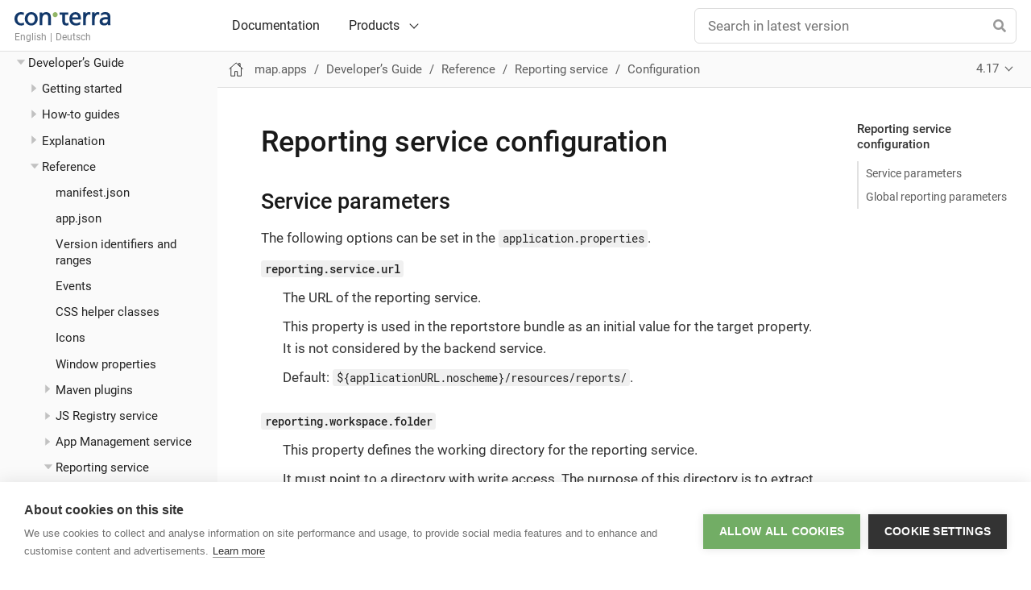

--- FILE ---
content_type: text/html
request_url: https://docs.conterra.de/en/mapapps/4.17/developersguide/reference/reporting/reporting-service-configuration.html
body_size: 5528
content:
<!DOCTYPE html>
<html lang="en">
  <head>
    <meta charset="utf-8">
    <meta name="viewport" content="width=device-width,initial-scale=1">
    <title>Reporting service configuration :: Documentation - con terra products</title>
    <meta name="generator" content="Antora 3.1.14">
    <link rel="stylesheet" href="../../../../../_/css/site.css">
    <link rel="stylesheet" href="../../../../../_/css/fontawesome/fontawesome.min.css">
    <link rel="stylesheet" href="../../../../../_/css/fontawesome/solid.min.css">
    <link rel="stylesheet" href="../../../../../_/css/custom.css"><script type="text/javascript">
    // Append missing "/index.html", e.g. /latest -> /latest/index.html
    if (!document.location.pathname.endsWith(".html") && !document.location.pathname.endsWith("/")) {
        document.location.pathname = document.location.pathname.replace(/\/+$/, "") + "/index.html";
    }
</script>
<!-- Google Tag Manager -->
<script>(function(w,d,s,l,i){w[l]=w[l]||[];w[l].push({'gtm.start':
new Date().getTime(),event:'gtm.js'});var f=d.getElementsByTagName(s)[0],
j=d.createElement(s),dl=l!='dataLayer'?'&l='+l:'';j.async=true;j.src=
'https://www.googletagmanager.com/gtm.js?id='+i+dl;f.parentNode.insertBefore(j,f);
})(window,document,'script','dataLayer','GTM-PVPGPND');</script>
<!-- End Google Tag Manager -->
<script>var uiRootPath = '../../../../../_'</script>    <link rel="icon" href="../../../../../_/img/favicon.ico" type="image/x-icon">
  </head>
  <body class="article">
<!-- Google Tag Manager (noscript) -->
<noscript><iframe src="https://www.googletagmanager.com/ns.html?id=GTM-PVPGPND" height="0" width="0" style="display:none;visibility:hidden"></iframe></noscript>
<!-- End Google Tag Manager (noscript) -->
<header class="header">
    <nav class="navbar">
        <div class="navbar-brand">
            <div id="topbar-nav" class="navbar-menu">
                <div class="navbar-end">
                    <div class="navbar-item"><a class="navbar-home" href="../../../../../home/index.html">Documentation</a></div>
                    <div class="navbar-item has-dropdown is-hoverable">
                        <a class="navbar-link" href="#">Products</a>
                        <div class="navbar-dropdown">
                                    <a class="navbar-item" href="../../../../../identity-service/latest/index.html">Identity Service</a>
                                    <a class="navbar-item" href="../../../../latest/index.html">map.apps</a>
                                    <a class="navbar-item" href="../../../../../mapapps-advanced-editing/latest/index.html">map.apps Advanced Editing</a>
                                    <a class="navbar-item" href="../../../../../mapapps-etl/latest/index.html">map.apps ETL</a>
                                    <a class="navbar-item" href="../../../../../mapapps-sdi/latest/index.html">map.apps SDI</a>
                                    <a class="navbar-item" href="../../../../../mapapps-smart-search/latest/index.html">map.apps Smart Search</a>
                                    <a class="navbar-item" href="../../../../../securitymanager-enterprise/latest/index.html">security.manager - Enterprise Edition</a>
                                    <a class="navbar-item" href="../../../../../securitymanager-ogc/latest/index.html">security.manager for OGC</a>
                                    <a class="navbar-item" href="../../../../../securitymanager-next/latest/index.html">security.manager NEXT</a>
                                    <a class="navbar-item" href="../../../../../servicemonitor/latest/index.html">service.monitor</a>
                                    <a class="navbar-item" href="../../../../../smartfinder/latest/index.html">smart.finder</a>
                                    <a class="navbar-item" href="../../../../../smartfinder-sdi/latest/index.html">smart.finder SDI</a>
                        </div>
                    </div>
                </div>
            </div>
            <div class="navbar-item search hide-for-print">
                <div id="search-field" class="field">
                    <input id="search-input" type="text" placeholder="Search in latest version"/>
                </div>
            </div>
            <div class="navbar-item ct-logo">
                <div class="navbar-logo-wrapper">
                    <a href="https://www.conterra.de" target="_blank">
                        <img class="navbar-logo" src="../../../../../_/img/ct-logo.svg" alt="con terra Logo" />
                    </a>
                </div>
                <div class="navbar-language-switcher">
                    <a class="lang-link" lang="en">English</a>
                    <span>|</span>
                    <a class="lang-link" lang="de">Deutsch</a>
                </div>
            </div>
            <button class="navbar-burger" data-target="topbar-nav">
                <span></span>
                <span></span>
                <span></span>
            </button>
        </div>
    </nav>
</header><div class="body">
<div class="nav-container" data-component="mapapps" data-version="4.17">
    <aside class="nav">
        <div class="panels">
            <div class="nav-panel-menu is-active" data-panel="menu">
  <nav class="nav-menu">
    <h3 class="title"><a href="../../../index.html">map.apps</a></h3>
<ul class="nav-list">
  <li class="nav-item" data-depth="0">
<ul class="nav-list">
  <li class="nav-item" data-depth="1">
    <button class="nav-item-toggle"></button>
    <span class="nav-text">Release notes</span>
<ul class="nav-list">
  <li class="nav-item" data-depth="2">
    <a class="nav-link" href="../../../releasenotes/index.html">4.17</a>
  </li>
  <li class="nav-item" data-depth="2">
    <button class="nav-item-toggle"></button>
    <a class="nav-link" href="../../../releasenotes/history.html">Older versions</a>
<ul class="nav-list">
  <li class="nav-item" data-depth="3">
    <a class="nav-link" href="../../../releasenotes/4.16/index.html">4.16</a>
  </li>
  <li class="nav-item" data-depth="3">
    <a class="nav-link" href="../../../releasenotes/4.15/index.html">4.15</a>
  </li>
  <li class="nav-item" data-depth="3">
    <a class="nav-link" href="../../../releasenotes/4.14/index.html">4.14</a>
  </li>
  <li class="nav-item" data-depth="3">
    <a class="nav-link" href="../../../releasenotes/4.13/index.html">4.13</a>
  </li>
  <li class="nav-item" data-depth="3">
    <a class="nav-link" href="../../../releasenotes/4.12/index.html">4.12</a>
  </li>
  <li class="nav-item" data-depth="3">
    <a class="nav-link" href="../../../releasenotes/4.11/index.html">4.11</a>
  </li>
  <li class="nav-item" data-depth="3">
    <a class="nav-link" href="../../../releasenotes/4.10/index.html">4.10</a>
  </li>
  <li class="nav-item" data-depth="3">
    <a class="nav-link" href="../../../releasenotes/4.9/index.html">4.9</a>
  </li>
  <li class="nav-item" data-depth="3">
    <a class="nav-link" href="../../../releasenotes/4.8/index.html">4.8</a>
  </li>
  <li class="nav-item" data-depth="3">
    <a class="nav-link" href="../../../releasenotes/4.7/index.html">4.7</a>
  </li>
  <li class="nav-item" data-depth="3">
    <a class="nav-link" href="../../../releasenotes/4.6/index.html">4.6</a>
  </li>
  <li class="nav-item" data-depth="3">
    <a class="nav-link" href="../../../releasenotes/4.5/index.html">4.5</a>
  </li>
  <li class="nav-item" data-depth="3">
    <a class="nav-link" href="../../../releasenotes/4.4/index.html">4.4</a>
  </li>
  <li class="nav-item" data-depth="3">
    <a class="nav-link" href="../../../releasenotes/4.3/index.html">4.3</a>
  </li>
  <li class="nav-item" data-depth="3">
    <a class="nav-link" href="../../../releasenotes/4.2/index.html">4.2</a>
  </li>
  <li class="nav-item" data-depth="3">
    <a class="nav-link" href="../../../releasenotes/4.1/index.html">4.1</a>
  </li>
  <li class="nav-item" data-depth="3">
    <a class="nav-link" href="../../../releasenotes/4.0/index.html">4.0</a>
  </li>
</ul>
  </li>
  <li class="nav-item" data-depth="2">
    <a class="nav-link" href="../../../releasenotes/update-overview.html">Overview of all update notes</a>
  </li>
</ul>
  </li>
  <li class="nav-item" data-depth="1">
    <a class="nav-link" href="../../../installation/index.html">Installation</a>
  </li>
  <li class="nav-item" data-depth="1">
    <button class="nav-item-toggle"></button>
    <span class="nav-text">Operation</span>
<ul class="nav-list">
  <li class="nav-item" data-depth="2">
    <a class="nav-link" href="../../../operation/update.html">Update existing installation</a>
  </li>
  <li class="nav-item" data-depth="2">
    <a class="nav-link" href="../../../operation/extensions.html">Manage product extensions</a>
  </li>
  <li class="nav-item" data-depth="2">
    <button class="nav-item-toggle"></button>
    <a class="nav-link" href="../../../operation/authentication/index.html">Authentication</a>
<ul class="nav-list">
  <li class="nav-item" data-depth="3">
    <a class="nav-link" href="../../../operation/authentication/integrated.html">Integrated mode</a>
  </li>
  <li class="nav-item" data-depth="3">
    <a class="nav-link" href="../../../operation/authentication/oauth-portal.html">ArcGIS Enterprise portal</a>
  </li>
  <li class="nav-item" data-depth="3">
    <a class="nav-link" href="../../../operation/authentication/oauth-arcgis-online.html">ArcGIS Online</a>
  </li>
  <li class="nav-item" data-depth="3">
    <a class="nav-link" href="../../../operation/authentication/oauth-keycloak.html">Keycloak</a>
  </li>
  <li class="nav-item" data-depth="3">
    <a class="nav-link" href="../../../operation/authentication/secman.html">security.manager - Enterprise Edition</a>
  </li>
  <li class="nav-item" data-depth="3">
    <a class="nav-link" href="../../../operation/authentication/usermanagement.html">map.apps User Management</a>
  </li>
</ul>
  </li>
</ul>
  </li>
  <li class="nav-item" data-depth="1">
    <button class="nav-item-toggle"></button>
    <span class="nav-text">Administration</span>
<ul class="nav-list">
  <li class="nav-item" data-depth="2">
    <a class="nav-link" href="../../../administration/getting-started.html">Getting started</a>
  </li>
  <li class="nav-item" data-depth="2">
    <a class="nav-link" href="../../../administration/manager.html">map.apps Manager</a>
  </li>
  <li class="nav-item" data-depth="2">
    <a class="nav-link" href="../../../administration/app-editor.html">App Editor</a>
  </li>
</ul>
  </li>
  <li class="nav-item" data-depth="1">
    <button class="nav-item-toggle"></button>
    <span class="nav-text">App configuration</span>
<ul class="nav-list">
  <li class="nav-item" data-depth="2">
    <a class="nav-link" href="../../../app-configuration/domain-bundles.html">Domain bundles</a>
  </li>
  <li class="nav-item" data-depth="2">
    <a class="nav-link" href="../../../app-configuration/editing.html">Editing</a>
  </li>
  <li class="nav-item" data-depth="2">
    <a class="nav-link" href="../../../app-configuration/layout.html">Layout</a>
  </li>
  <li class="nav-item" data-depth="2">
    <a class="nav-link" href="../../../app-configuration/map-content.html">Map</a>
  </li>
  <li class="nav-item" data-depth="2">
    <a class="nav-link" href="../../../app-configuration/map-control.html">Map control</a>
  </li>
  <li class="nav-item" data-depth="2">
    <a class="nav-link" href="../../../app-configuration/maptips.html">Maptips</a>
  </li>
  <li class="nav-item" data-depth="2">
    <a class="nav-link" href="../../../app-configuration/popups.html">Popups</a>
  </li>
  <li class="nav-item" data-depth="2">
    <a class="nav-link" href="../../../app-configuration/reporting.html">Reporting</a>
  </li>
  <li class="nav-item" data-depth="2">
    <a class="nav-link" href="../../../app-configuration/search.html">Search</a>
  </li>
  <li class="nav-item" data-depth="2">
    <a class="nav-link" href="../../../app-configuration/selection.html">Spatial selection</a>
  </li>
  <li class="nav-item" data-depth="2">
    <a class="nav-link" href="../../../app-configuration/tools.html">Tools</a>
  </li>
</ul>
  </li>
  <li class="nav-item" data-depth="1">
    <button class="nav-item-toggle"></button>
    <span class="nav-text">Reference</span>
<ul class="nav-list">
  <li class="nav-item" data-depth="2">
    <a class="nav-link" href="../../../reference/parameter.html">Parameterized calls</a>
  </li>
  <li class="nav-item" data-depth="2">
    <a class="nav-link" href="../../../reference/shortcuts.html">Keyboard shortcuts</a>
  </li>
  <li class="nav-item" data-depth="2">
    <a class="nav-link" href="../../../reference/configuration.html">Global configuration</a>
  </li>
  <li class="nav-item" data-depth="2">
    <a class="nav-link" href="../../../reference/systemrequirements.html">System requirements</a>
  </li>
  <li class="nav-item" data-depth="2">
    <a class="nav-link" href="../../../reference/cookies.html">Cookies and browser memory</a>
  </li>
  <li class="nav-item" data-depth="2">
    <a class="nav-link" href="../../../reference/arcgis-versions.html">ArcGIS Maps SDK for JavaScript versions</a>
  </li>
  <li class="nav-item" data-depth="2">
    <a class="nav-link" href="../../../reference/functionality-matrix.html">Functionality matrix</a>
  </li>
</ul>
  </li>
  <li class="nav-item" data-depth="1">
    <button class="nav-item-toggle"></button>
    <span class="nav-text">Developer&#8217;s Guide</span>
<ul class="nav-list">
  <li class="nav-item" data-depth="2">
    <button class="nav-item-toggle"></button>
    <a class="nav-link" href="../../getting-started/index.html">Getting started</a>
<ul class="nav-list">
  <li class="nav-item" data-depth="3">
    <a class="nav-link" href="../../getting-started/set-up-development-environment.html">Set up the development environment</a>
  </li>
  <li class="nav-item" data-depth="3">
    <a class="nav-link" href="../../getting-started/your-first-bundle.html">Your first bundle</a>
  </li>
  <li class="nav-item" data-depth="3">
    <a class="nav-link" href="../../getting-started/deploy-bundle.html">Deploy a bundle to a map.apps instance</a>
  </li>
</ul>
  </li>
  <li class="nav-item" data-depth="2">
    <button class="nav-item-toggle"></button>
    <span class="nav-text">How-to guides</span>
<ul class="nav-list">
  <li class="nav-item" data-depth="3">
    <button class="nav-item-toggle"></button>
    <span class="nav-text">Apps</span>
<ul class="nav-list">
  <li class="nav-item" data-depth="4">
    <a class="nav-link" href="../../guides/apps/optimize-app-startup.html">Optimize app startup</a>
  </li>
  <li class="nav-item" data-depth="4">
    <a class="nav-link" href="../../guides/apps/loading-screen.html">Customize loading screen</a>
  </li>
  <li class="nav-item" data-depth="4">
    <a class="nav-link" href="../../guides/apps/integration-api.html">Integrate with a web page</a>
  </li>
  <li class="nav-item" data-depth="4">
    <a class="nav-link" href="../../guides/apps/app-programmatic-config-changes.html">Change the configuration programmatically</a>
  </li>
  <li class="nav-item" data-depth="4">
    <a class="nav-link" href="../../guides/apps/app-i18n.html">Add i18n</a>
  </li>
</ul>
  </li>
  <li class="nav-item" data-depth="3">
    <button class="nav-item-toggle"></button>
    <span class="nav-text">Bundles</span>
<ul class="nav-list">
  <li class="nav-item" data-depth="4">
    <a class="nav-link" href="../../guides/bundles/bundle-i18n.html">Support multiple languages (i18n)</a>
  </li>
  <li class="nav-item" data-depth="4">
    <a class="nav-link" href="../../guides/bundles/managing-bundles.html">Manage bundles programmatically</a>
  </li>
  <li class="nav-item" data-depth="4">
    <a class="nav-link" href="../../guides/bundles/listening-to-events.html">Listen to lifecycle events</a>
  </li>
</ul>
  </li>
  <li class="nav-item" data-depth="3">
    <button class="nav-item-toggle"></button>
    <span class="nav-text">map.apps for Developers</span>
<ul class="nav-list">
  <li class="nav-item" data-depth="4">
    <a class="nav-link" href="../../guides/mapapps-for-developers/rollup-build.html">Compile a bundle with Rollup</a>
  </li>
  <li class="nav-item" data-depth="4">
    <a class="nav-link" href="../../guides/mapapps-for-developers/remote-project-mode.html">Use remote project mode</a>
  </li>
  <li class="nav-item" data-depth="4">
    <a class="nav-link" href="../../guides/mapapps-for-developers/access-source-maps.html">Access map.apps source maps</a>
  </li>
  <li class="nav-item" data-depth="4">
    <a class="nav-link" href="../../guides/mapapps-for-developers/automating-bundle-deployment.html">Automate app and bundle deployment</a>
  </li>
  <li class="nav-item" data-depth="4">
    <a class="nav-link" href="../../guides/mapapps-for-developers/access-user-information.html">Access user information</a>
  </li>
</ul>
  </li>
  <li class="nav-item" data-depth="3">
    <button class="nav-item-toggle"></button>
    <span class="nav-text">Themes and templates</span>
<ul class="nav-list">
  <li class="nav-item" data-depth="4">
    <a class="nav-link" href="../../guides/themes-templates/custom-theme.html">Create a theme</a>
  </li>
  <li class="nav-item" data-depth="4">
    <a class="nav-link" href="../../guides/themes-templates/theme-extensions.html">Extend a theme</a>
  </li>
  <li class="nav-item" data-depth="4">
    <a class="nav-link" href="../../guides/themes-templates/self-contained-theme.html">Use custom CSS in a bundle</a>
  </li>
  <li class="nav-item" data-depth="4">
    <a class="nav-link" href="../../guides/themes-templates/register-template-as-bundle.html">Provide a template as a bundle</a>
  </li>
  <li class="nav-item" data-depth="4">
    <a class="nav-link" href="../../guides/themes-templates/data-forms.html">Build UIs with Data Forms</a>
  </li>
  <li class="nav-item" data-depth="4">
    <a class="nav-link" href="../../guides/themes-templates/vuetify.html">Build UIs with Vuetify</a>
  </li>
  <li class="nav-item" data-depth="4">
    <a class="nav-link" href="../../guides/themes-templates/landingpage.html">Customize the landing page</a>
  </li>
</ul>
  </li>
  <li class="nav-item" data-depth="3">
    <button class="nav-item-toggle"></button>
    <span class="nav-text">Testing</span>
<ul class="nav-list">
  <li class="nav-item" data-depth="4">
    <a class="nav-link" href="../../guides/testing/unit-testing.html">Unit testing</a>
  </li>
  <li class="nav-item" data-depth="4">
    <a class="nav-link" href="../../guides/testing/ui-testing.html">UI testing</a>
  </li>
  <li class="nav-item" data-depth="4">
    <a class="nav-link" href="../../guides/testing/mocking.html">Mocking</a>
  </li>
  <li class="nav-item" data-depth="4">
    <a class="nav-link" href="../../guides/testing/multiple-js-registries.html">Using bundles from another JS registry</a>
  </li>
</ul>
  </li>
  <li class="nav-item" data-depth="3">
    <a class="nav-link" href="../../guides/internationalization.html">Internationalization</a>
  </li>
  <li class="nav-item" data-depth="3">
    <button class="nav-item-toggle"></button>
    <span class="nav-text">JS Registry</span>
<ul class="nav-list">
  <li class="nav-item" data-depth="4">
    <a class="nav-link" href="../../guides/jsregistry/define-package-sources.html">Define package sources</a>
  </li>
  <li class="nav-item" data-depth="4">
    <a class="nav-link" href="../../guides/jsregistry/use-with-npm.html">Use with npm</a>
  </li>
</ul>
  </li>
  <li class="nav-item" data-depth="3">
    <button class="nav-item-toggle"></button>
    <a class="nav-link" href="../../guides/reports/index.html">Reports</a>
<ul class="nav-list">
  <li class="nav-item" data-depth="4">
    <a class="nav-link" href="../../guides/reports/managing-report-templates.html">Manage report templates</a>
  </li>
  <li class="nav-item" data-depth="4">
    <a class="nav-link" href="../../guides/reports/build-report-templates.html">Build report templates</a>
  </li>
</ul>
  </li>
  <li class="nav-item" data-depth="3">
    <button class="nav-item-toggle"></button>
    <span class="nav-text">Migrate to map.apps 4</span>
<ul class="nav-list">
  <li class="nav-item" data-depth="4">
    <a class="nav-link" href="../../guides/migration-to-4/apps-and-bundles.html">Apps and bundles</a>
  </li>
  <li class="nav-item" data-depth="4">
    <a class="nav-link" href="../../guides/migration-to-4/themes.html">Custom themes</a>
  </li>
</ul>
  </li>
</ul>
  </li>
  <li class="nav-item" data-depth="2">
    <button class="nav-item-toggle"></button>
    <span class="nav-text">Explanation</span>
<ul class="nav-list">
  <li class="nav-item" data-depth="3">
    <a class="nav-link" href="../../explanation/bundles/bundles.html">Bundles</a>
  </li>
  <li class="nav-item" data-depth="3">
    <a class="nav-link" href="../../explanation/bundles/components.html">Components</a>
  </li>
  <li class="nav-item" data-depth="3">
    <a class="nav-link" href="../../explanation/apps/apps.html">Apps</a>
  </li>
  <li class="nav-item" data-depth="3">
    <button class="nav-item-toggle"></button>
    <a class="nav-link" href="../../explanation/apprt/apprt.html">App Runtime</a>
<ul class="nav-list">
  <li class="nav-item" data-depth="4">
    <a class="nav-link" href="../../explanation/apprt/apprt.html">Overview</a>
  </li>
  <li class="nav-item" data-depth="4">
    <a class="nav-link" href="../../explanation/apprt/programmatic-service-access.html">Programmatic service access</a>
  </li>
  <li class="nav-item" data-depth="4">
    <a class="nav-link" href="../../explanation/apprt/event-service.html">Event Service</a>
  </li>
</ul>
  </li>
  <li class="nav-item" data-depth="3">
    <a class="nav-link" href="../../explanation/themes-templates/index.html">Themes and templates</a>
  </li>
</ul>
  </li>
  <li class="nav-item" data-depth="2">
    <button class="nav-item-toggle"></button>
    <span class="nav-text">Reference</span>
<ul class="nav-list">
  <li class="nav-item" data-depth="3">
    <a class="nav-link" href="../manifest-json.html">manifest.json</a>
  </li>
  <li class="nav-item" data-depth="3">
    <a class="nav-link" href="../app-json.html">app.json</a>
  </li>
  <li class="nav-item" data-depth="3">
    <a class="nav-link" href="../versioning.html">Version identifiers and ranges</a>
  </li>
  <li class="nav-item" data-depth="3">
    <a class="nav-link" href="../apprt-events.html">Events</a>
  </li>
  <li class="nav-item" data-depth="3">
    <a class="nav-link" href="../css-helper-classes.html">CSS helper classes</a>
  </li>
  <li class="nav-item" data-depth="3">
    <a class="nav-link" href="../icons.html">Icons</a>
  </li>
  <li class="nav-item" data-depth="3">
    <a class="nav-link" href="../window-system.html">Window properties</a>
  </li>
  <li class="nav-item" data-depth="3">
    <button class="nav-item-toggle"></button>
    <a class="nav-link" href="../maven-plugins/index.html">Maven plugins</a>
<ul class="nav-list">
  <li class="nav-item" data-depth="4">
    <a class="nav-link" href="../maven-plugins/mapapps-maven-plugin.html">mapapps-maven-plugin</a>
  </li>
  <li class="nav-item" data-depth="4">
    <a class="nav-link" href="../maven-plugins/ct-jsregistry-maven-plugin.html">ct-jsregistry-maven-plugin</a>
  </li>
  <li class="nav-item" data-depth="4">
    <a class="nav-link" href="../maven-plugins/ct-reporting-maven-plugin.html">ct-reporting-maven-plugin</a>
  </li>
</ul>
  </li>
  <li class="nav-item" data-depth="3">
    <button class="nav-item-toggle"></button>
    <a class="nav-link" href="../jsregistry/index.html">JS Registry service</a>
<ul class="nav-list">
  <li class="nav-item" data-depth="4">
    <a class="nav-link" href="../jsregistry/configuration-properties.html">Configuration</a>
  </li>
  <li class="nav-item" data-depth="4">
    <a class="nav-link" href="../jsregistry/package-tree-rest-interface.html">Packages REST interface</a>
  </li>
  <li class="nav-item" data-depth="4">
    <a class="nav-link" href="../jsregistry/management-rest-interface.html">Management REST interface</a>
  </li>
</ul>
  </li>
  <li class="nav-item" data-depth="3">
    <button class="nav-item-toggle"></button>
    <a class="nav-link" href="../appmgmt/index.html">App Management service</a>
<ul class="nav-list">
  <li class="nav-item" data-depth="4">
    <a class="nav-link" href="../appmgmt/app-mgmt-rest-interface.html">App Management REST interface</a>
  </li>
</ul>
  </li>
  <li class="nav-item" data-depth="3">
    <button class="nav-item-toggle"></button>
    <span class="nav-text">Reporting service</span>
<ul class="nav-list">
  <li class="nav-item is-current-page" data-depth="4">
    <a class="nav-link" href="reporting-service-configuration.html">Configuration</a>
  </li>
  <li class="nav-item" data-depth="4">
    <a class="nav-link" href="reporting-service-rest-interface.html">REST interface</a>
  </li>
</ul>
  </li>
</ul>
  </li>
</ul>
  </li>
</ul>
  </li>
</ul>
  </nav>
</div>
            <footer class="footer">
  <p>
      <a href="https://portal.conterra.de/" target="_blank">con terra Portal</a> |
      <a href="https://www.con-terra.com/privacy-statements" target="_blank">Privacy</a> |
      <a href="https://www.con-terra.com/imprint" target="_blank">Imprint</a>
  </p>
</footer>
        </div>
    </aside>
</div>
<main class="article">
<div class="toolbar" role="navigation">
<button class="nav-toggle"></button>
  <a href="../../../../../home/index.html" class="home-link"></a>
<nav class="breadcrumbs" aria-label="breadcrumbs">
  <ul>
    <li><a href="../../../index.html">map.apps</a></li>
    <li>Developer&#8217;s Guide</li>
    <li>Reference</li>
    <li>Reporting service</li>
    <li><a href="reporting-service-configuration.html">Configuration</a></li>
  </ul>
</nav>
<div class="page-versions">
  <button class="version-menu-toggle" title="Show other versions of page">4.17</button>
  <div class="version-menu">
    <a class="version" href="../../../../latest/developersguide/reference/reporting/reporting-service-configuration.html">4.20</a>
    <a class="version" href="../../../../4.19/developersguide/reference/reporting/reporting-service-configuration.html">4.19</a>
    <a class="version" href="../../../../4.18/developersguide/reference/reporting/reporting-service-configuration.html">4.18</a>
    <a class="version is-current" href="reporting-service-configuration.html">4.17</a>
    <a class="version" href="../../../../4.16/developersguide/reference/reporting/reporting-service-configuration.html">4.16</a>
    <a class="version" href="../../../../4.15/developersguide/reference/reporting/reporting-service-configuration.html">4.15</a>
    <a class="version is-missing" href="../../../../4.14/index.html">4.14</a>
    <a class="version is-missing" href="../../../../4.13/index.html">4.13</a>
    <a class="version is-missing" href="../../../../4.12/index.html">4.12</a>
    <a class="version is-missing" href="../../../../4.11/index.html">4.11</a>
    <a class="version is-missing" href="../../../../4.10/index.html">4.10</a>
    <a class="version is-missing" href="../../../../4.9/index.html">4.9</a>
    <a class="version is-missing" href="../../../../4.8/index.html">4.8</a>
  </div>
</div>
</div>
  <div class="content">
<aside class="toc sidebar" data-title="Reporting service configuration" data-levels="2">
    <div class="toc-menu">
        <h3 class="toc-menu-header--clickable">
            <a href="#">Reporting service configuration</a>
        </h3>
    </div>
</aside>
<article class="doc">
<h1 class="page">Reporting service configuration</h1>
<div class="sect1">
<h2 id="_service_parameters"><a class="anchor" href="#_service_parameters"></a>Service parameters</h2>
<div class="sectionbody">
<div class="paragraph">
<p>The following options can be set in the <code>application.properties</code>.</p>
</div>
<div class="dlist">
<dl>
<dt class="hdlist1"><code>reporting.service.url</code></dt>
<dd>
<p>The URL of the reporting service.</p>
<div class="paragraph">
<p>This property is used in the reportstore bundle as an initial value for the target property.
It is not considered by the backend service.</p>
</div>
<div class="paragraph">
<p>Default: <code>${applicationURL.noscheme}/resources/reports/</code>.</p>
</div>
</dd>
<dt class="hdlist1"><code>reporting.workspace.folder</code></dt>
<dd>
<p>This property defines the working directory for the reporting service.</p>
<div class="paragraph">
<p>It must point to a directory with write access.
The purpose of this directory is to extract uploaded report templates prior to report generation.</p>
</div>
<div class="paragraph">
<p>Default: <code>$\{data.directory.location\}/reports</code>.</p>
</div>
</dd>
<dt class="hdlist1"><code>reporting.staticreports.folder</code></dt>
<dd>
<p>This property defines the location for static report templates.</p>
<div class="paragraph">
<p>Static report templates are imported into the database during the start of the servlet container.
The IDs are generated based on the name of the report template folder and the prefix <code>s_</code>.
Static report templates cannot be deleted in map.apps manager.</p>
</div>
<div class="paragraph">
<p>Default: <code>/WEB-INF/classes/reports</code>.</p>
</div>
</dd>
<dt class="hdlist1"><code>reporting.staticreports.refreshperiod</code></dt>
<dd>
<p>This property defines how often the static reports folder is scanned for changes.</p>
<div class="paragraph">
<p>The default <code>-1</code> means that it is scanned only at start of the application.
The value is in milliseconds, for example <code>30000</code> means that the folder is scanned every 30 seconds.</p>
</div>
<div class="paragraph">
<p>Default: <code>-1</code></p>
</div>
</dd>
</dl>
</div>
<div id="reporting-printtask" class="dlist">
<dl>
<dt class="hdlist1"><code>reporting.printtask.service.url</code></dt>
<dd>
<p>This property specifies the URL of the ArcGIS Server Print Task used to generate map images inside reports.</p>
<div class="paragraph">
<p>The PrintTask needs to be configured as synchronous.
The default value reuses the value for the <code><a href="../../../reference/configuration.html#printtask-service-url" class="xref page">printtask.service.url</a></code> property.</p>
</div>
</dd>
<dt class="hdlist1"><code>reporting.default.locale</code></dt>
<dd>
<p>This property specifies the default language transported into the report engine.</p>
<div class="paragraph">
<p>Default value reuses the value for the <code><a href="../../../reference/configuration.html#defaultLocale" class="xref page">client.config.defaultLocale</a></code> property.</p>
</div>
</dd>
</dl>
</div>
</div>
</div>
<div class="sect1">
<h2 id="_global_reporting_parameters"><a class="anchor" href="#_global_reporting_parameters"></a>Global reporting parameters</h2>
<div class="sectionbody">
<div class="paragraph">
<p>You can configure special global parameters for report generation in the file <code>WEB-INF/classes/spring-report-config.xml</code>.
A sample of such a global parameter is the <code>reporting.printtask.service.url</code> which is provided as parameter <code>CT_MAP_PRINT_TASK_URL</code> during report generation.
The configuration section <code>globalReportParameter</code> can be extended to add your own parameters.</p>
</div>
<div class="listingblock">
<div class="content">
<pre class="highlightjs highlight"><code class="language-xml hljs" data-lang="xml">&lt;util:map id="globalReportParameter"&gt;
    &lt;description&gt;
        add global shared report template parameter here!
    &lt;/description&gt;
    &lt;entry key="CT_MAP_PRINT_TASK_URL" value="${reporting.printtask.service.url}"/&gt;
    &lt;entry key="REQUEST_COOKIE_SSO_NAME" value="${security.sso.cookie.name}"/&gt;

    &lt;!-- add here own parameters provided to all report templates --&gt;
    &lt;entry key="MY_SPECIAL_PARAMETER" value="A Value"/&gt;
&lt;/util:map&gt;</code></pre>
</div>
</div>
</div>
</div>
</article>
  </div>
</main>
</div>
<script src="../../../../../_/js/site.js"></script>
<script src="../../../../../_/js/lang-switcher.js"></script>
<script src="../../../../../_/js/external-link.js"></script>
<script src="../../../../../_/js/expand-menu.js"></script>
<script async src="../../../../../_/js/vendor/highlight.js"></script>
<script src="../../../../../_/js/vendor/lunr.js"></script>
<script src="../../../../../_/js/search-ui.js" id="search-ui-script" data-site-root-path="../../../../.." data-snippet-length="25" data-stylesheet="../../../../../_/css/search.css"></script>
<script async src="../../../../../_/../mapapps/search-index.js"></script>
  </body>
</html>


--- FILE ---
content_type: text/css
request_url: https://docs.conterra.de/en/_/css/custom.css
body_size: 2894
content:
/* 1. Variable Setup */
/* 2. General site layout, including media querries for responsive behaviour*/
/* 3. Customizations of docu rendering and it's contents */

/* 1. Variable Setup */
:root {
    /* ct specific colors */
    --color-ct-blue: #005587;
    --color-ct-green: #9dc689;
    --color-ct-stahlblau: #418fde;
    /* adjusting existing variable values from siteui*/
    --rem-base: 18;
    --navbar-background: var(--color-white); /* var(--color-jet-80); */
    --navbar-font-color: var(--body-font-color);
    --navbar_hover-background: var(--color-smoke-50);
    --navbar-border-color: var(--panel-border-color);
    --heading-font-weight: var(--body-font-weight-bold);
    --example-border-color: var(--color-gray-10);
    --footer-background: var(--panel-background);
    --footer-font-color: var(--color-gray-30);
    --footer-link-font-color: var(--color-gray-30);
    --doc-max-width--desktop: 1024px;
    --link-font-color: var(--color-ct-stahlblau);
    --section-divider-color: transparent;
    --code-background: var(--color-smoke-70);
    --toc-top: calc(var(--body-top) + var(--toolbar-height) + 2em);
}

html,
body {
    scrollbar-gutter: stable;
}

/*
 * 2. General site layout, including media querries for responsive behaviour
*/

/* the top navbar*/
.navbar {
    max-width: 100vw;
    box-shadow: 0 1px 0 var(--navbar-border-color);
}

.navbar-brand {
    justify-content: flex-start;
    padding-left: 0;
}

.navbar .navbar-item.search {
    justify-content: center;
}
.navbar-brand .navbar-item:first-child {
    padding: 0.5rem 1rem;
}

#search-field {
    flex-grow: 1;
    max-width: 400px;
    position: relative;
}

#search-field:after {
    color: #989898;
    position: absolute;
    right: 13px;
    top: 10px;
    z-index: 1;
    font-family: "Font Awesome 5 Free";
    content: "\f002";
}

#search-field #search-input {
    overflow: hidden;
    text-overflow: ellipsis;
    width: 100%;
    border: 1px solid #dbdbdb;
    border-radius: 6px;
    padding: 10px 40px 10px 16px;
    line-height: 1.3;
    transition: width 0.2s ease-in;
}

#search-field .search-result-dropdown-menu {
    /* better layout in mobile*/
    right: inherit;
}

#search-field .search-result-component-header {
    display: none;
}

#search-field .search-result-item {
    margin-top: 0;
}

.navbar-logo {
    height: 17px;
    vertical-align: bottom;
}
.navbar-brand .navbar-item.ct-logo {
    flex-direction: column;
    justify-content: center;
    align-items: flex-start;
    /* flex: 1 1 auto; */
    /* width: var(--nav-width); */
    order: -1;
}
.navbar-brand .navbar-item.search + .navbar-item.ct-logo {
    flex: 0 0 auto;
}

.navbar-menu.is-active {
    position: absolute;
    top: 60px;
    right: 0;
}

.navbar-menu.is-active .navbar-item.has-dropdown.is-hoverable {
    flex-direction: column;
    align-items: stretch;
}

.navbar-brand .navbar-item:first-child {
    font-size: unset;
}

.navbar-brand .navbar-item .navbar-item {
    padding-inline-start: 2rem;
}

.navbar-language-switcher a,
.navbar-language-switcher span {
    font-size: calc(12 / var(--rem-base) * 1rem);
    color: var(--color-gray-30);
}

/* The left sidemenu*/
.nav-menu {
    padding: 0.75rem 1rem;
}
.nav-list {
    margin: 0 0 0 0.95rem;
    font-size: calc(15.5 / (var(--rem-base) + 0.4) * 1rem);
}
.nav-item {
    margin-top: 0.8em;
}

.nav-item i.fa-external-link-alt {
    margin-inline-start: 0.2rem;
    opacity: 0;
    transition: opacity 0.2s;
}
.nav-item:hover > .nav-link i.fa-external-link-alt,
.nav-item:hover > .nav-text i.fa-external-link-alt {
    opacity: 0.8;
}

.is-current-page > .nav-link,
.is-current-page > .nav-text {
    color: var(--color-ct-blue);
}
/* The table of contents on the right */

/* Behaviour change to handle two lined headings. See also adjusted --toc-top property */
.toc.sidebar .toc-menu h3 {
    display: block;
    height: auto;
}

.toc.sidebar .toc-menu-header--clickable a {
    border-left: none;
    padding-left: 0;
}
.toc.sidebar .toc-menu-header--clickable a:focus {
    background: transparent none;
}

.toc.sidebar .toc-menu-header--clickable:only-child,
.toc.sidebar .toc-menu-header--clickable + h3,
.toc.embedded .toc-menu > h3 {
    display: none;
}

.toc.sidebar .toc-menu a {
    padding-top: 0.375rem;
    padding-bottom: 0.375rem;
}

/* The footer section*/
footer.footer {
    text-align: center;
    font-size: calc(12 / var(--rem-base) * 1rem);
    padding: 0.7rem 0.5rem;
    border-top: 1px solid var(--toolbar-border-color);
}
/* force footer down when no nav menu present on landing page */
footer.footer:only-child {
    flex-grow: 1;
    display: flex;
    flex-direction: column;
    justify-content: end;
}
.footer p {
    margin: 0;
}

@media screen and (min-width: 1024px) {
    /* .navbar-menu:first-child { flex-basis: var(--nav-width) } */
    .navbar-menu:first-child .navbar-end {
        margin-left: 0;
    }
    .navbar .navbar-item.search {
        justify-content: flex-end;
    }
    /* .navbar-menu { order: -1 } */

    .navbar-end > .navbar-item,
    .navbar-end .navbar-link {
        color: var(--navbar-font-color);
    }

    .navbar-end > a.navbar-item:hover,
    .navbar-end .navbar-link:hover {
        background: var(--navbar_hover-background);
        color: var(--navbar-font-color);
    }

    .navbar-end .navbar-link::after {
        border-color: var(--navbar-font-color);
    }

    .navbar-brand .navbar-item.ct-logo {
        width: var(--nav-width);
    }

    .navbar-item.has-dropdown:hover .navbar-link {
        background: var(--navbar_hover-background);
        color: var(--navbar-font-color);
    }
    .navbar-home {
        color: var(--navbar-font-color);
    }
    #search-field .search-result-dropdown-menu {
        right: 0;
    }
}

@media screen and (min-width: 1921px) {
    .header,
    .body {
        max-width: 1600px;
        margin: 0 auto;
    }
    .navbar {
        max-width: inherit;
    }
}

/* 3. Customizations of docu rendering and it's contents */
.doc h1 {
    font-size: 1.8rem;
}
.doc h2 {
    font-size: 1.5rem;
}
.doc h3 {
    font-size: 1.3rem;
}
.doc h4 {
    font-size: 1.1rem;
}
.doc h5 {
    font-size: 1rem;
}
.doc h6 {
    margin: 1.5rem 0 0;
}

.doc a {
    word-break: break-word;
}

.doc .ulist li > .ulist {
    margin-top: 0;
}

.doc .paragraph,
.doc .dlist,
.doc .hdlist,
.doc .olist,
.doc .ulist,
.doc .exampleblock,
.doc .imageblock,
.doc .listingblock,
.doc .literalblock,
.doc .sidebarblock,
.doc .verseblock,
.doc .videoblock,
.doc .quoteblock,
.doc .partintro,
.doc hr {
    margin: 0.6rem 0 0;
}

/* move icon of collapible blocks to be align with surrounding text */
.doc details {
    margin-left: 1rem;
}

.doc .dlist dd {
    /* separation between definition blocks */
    margin-bottom: 1.5rem;
}
.doc .dlist dd > *:not(.admonitionblock) {
    /* equalize margins inside definition lists no matter what element is part of the definition details */
    margin-top: 0.5rem;
}
/* To better align text-only content in definitionlists but not harm any examples of definition-titles with code inside (e.g. config reference)*/
.doc .dlist dt:not(:has(code)) + dd{
    margin-bottom: 0.75rem;
}
.doc .dlist dt:not(:has(code)) + dd p:first-child{
     margin-top: 0;
}

.doc td.hdlist2 .ulist:first-child {
    /* remove margin-top for lists in horizontal definition lists */
    margin-top: 0;
}

.doc .exampleblock > .content {
    border: 1px solid var(--example-border-color);
    border-radius: 5px;
}

.doc table.tableblock {
    border-width: 0;
    font-size: calc(17 / var(--rem-base) * 1rem);
    margin: 2rem 0;
    /* enable table-layout: fixed if you want the table width to be enforced strictly */
    /* alternative is to wrap table in div and set overflow-x: auto on the wrapper */
    /* table-layout: fixed; */
}

.doc table.tableblock th {
    border-width: 0;
}
.doc table.tableblock td {
    border-width: 1px 0;
}

.doc dd table.tableblock {
    /* reduced vertical separation when table is part of dd */
    margin: 0.5rem 0;
}
.doc .admonitionblock .icon {
    width: 2rem;
    height: 2rem;
    padding: 0;
    text-align: center;
    border-radius: 1rem;
}

.doc .admonitionblock td.content {
    display: block;
    border-radius: 5px;
    border: 1px solid;
}

.doc .admonitionblock .content .tableblock:last-child {
    margin-bottom: 0;
}

.doc .admonitionblock.note td.content {
    border-color: var(--note-color);
}
.doc .admonitionblock.warning td.content {
    border-color: var(--warning-color);
}
.doc .admonitionblock.caution td.content {
    border-color: var(--caution-color);
}
.doc .admonitionblock.important td.content {
    border-color: var(--important-color);
}
.doc .admonitionblock.tip td.content {
    border-color: var(--tip-color);
}

.doc .admonitionblock .fa[class^="icon-"],
i.fa[class*=" icon-"]::before {
    font-family: "Font Awesome 5 Free", sans-serif;
    font-weight: 900;
}

.doc .admonitionblock .fa::after {
    display: none;
}
.doc .admonitionblock .fa.icon-note::before {
    content: "\f129";
}
.doc .admonitionblock .fa.icon-tip::before {
    content: "\f0eb";
}
.doc .admonitionblock .fa.icon-important::before {
    content: "\f12a";
}
.doc .admonitionblock .fa.icon-warning::before {
    content: "\f12a";
}
.doc .admonitionblock .fa.icon-caution::before {
    content: "\f06d";
}

.doc .admonitionblock .fa[class*=" icon-"]::after {
    font-family: Roboto, sans-serif;
    font-weight: normal;
    line-height: 1.8em;
}

.doc code {
    hyphens: initial;
}

.doc pre {
    font-size: calc(14 / var(--rem-base) * 1rem);
}

.doc td.tableblock pre,
.doc td.tableblock code {
    /* fix font-size of code and pre elements in tables */
    font-size: calc(14 / var(--rem-base) * 1rem);
}

.doc .tableblock .listingblock {
    margin-top: 0;
}

.doc .imageblock img,
.doc .image:not(span) > img {
    vertical-align: sub;
}

.doc .image.thumb img,
.doc .imageblock.thumb img {
    border: 2px solid #ececec;
    border-radius: 4px;
    box-shadow: 3px 3px 3px rgba(0, 0, 0, 0.1);
}

.doc .imageblock.thumb {
    padding: 4px 8px;
}

.doc .openblock > .title {
    margin-top: .75rem;
}

/* allow usage of sidebars visually similar to admonitions without color or icon */
.doc .sidebarblock {
    background: var(--admonition-background);
    border: 1px solid var(--abstract-border-color);
    padding: 1.2rem 1.5rem 1rem;
    border-radius: 5px;
}
.doc .sidebarblock > .content > .title {
    color: var(--caption-font-color);
    font-size: calc(16 / var(--rem-base) * 1rem);
    font-weight: var(--caption-font-weight);
    font-style: italic;
    letter-spacing: 0.01em;
    padding-bottom: 0.075rem;
    text-align: left;
}

.doc p code,
.doc .admonitionblock code,
.doc thead code,
.doc tr code,
.doc dt code,
.doc .colist > table code {
    color: var(--code-font-color);
    background: var(--code-background);
    border-radius: 0.2rem;
    font-size: calc(14 / var(--rem-base) * 1rem);
    padding: 0.03rem 0.25rem 0.1rem;
}

.doc dt code {
    font-style: normal;
}

/* additional style for code mark */
.doc code span.added {
    background-color: rgba(85, 255, 85, 0.15);
}
.doc code span.removed {
    background-color: rgba(255, 85, 85, 0.15);
}

/* this fixes the scroll behavior if a link is clicked. Titles below navbar not behind it */
:target::before {
    content: "";
    display: block;

    --scroll-offset-y: calc(20px);

    height: var(--scroll-offset-y);
    margin: calc(-1 * var(--scroll-offset-y)) 0 0;
}


--- FILE ---
content_type: text/css
request_url: https://docs.conterra.de/en/_/css/search.css
body_size: 634
content:
.search-result-dropdown-menu {
  position: absolute;
  z-index: 100;
  display: block;
  right: 0;
  left: inherit;
  top: 100%;
  border-radius: 4px;
  margin: 6px 0 0;
  padding: 0;
  text-align: left;
  height: auto;
  background: transparent;
  border: none;
  max-width: 600px;
  min-width: 500px;
  box-shadow: 0 1px 0 0 rgb(0 0 0 / 20%), 0 2px 3px 0 rgb(0 0 0 / 10%);
}

@media screen and (max-width: 768px) {
  .search-result-dropdown-menu {
    min-width: calc(100vw - 3.75rem);
  }
}

.search-result-dataset {
  position: relative;
  border: 1px solid #d9d9d9;
  background: #fff;
  border-radius: 4px;
  overflow: auto;
  padding: 8px;
  max-height: calc(100vh - 5.25rem);
  line-height: 1.5;
}

.search-result-item {
  display: flex;
  margin-top: 0.5rem;
}

.search-result-component-header {
  color: #1e1e1e;
  border-bottom: 1px solid #ddd;
  margin-left: 0.5em;
  margin-right: 0.5em;
  padding-top: 0.25em;
  padding-bottom: 0.25em;
}

.search-result-document-title {
  width: 33%;
  border-right: 1px solid #ddd;
  color: #02060c;
  font-weight: 500;
  font-size: 0.8rem;
  padding: 0.5rem 0.5rem 0.5rem 0;
  text-align: right;
  position: relative;
  word-wrap: break-word;
}

.search-result-document-hit {
  flex: 1;
  font-size: 0.75rem;
  color: #63676d;
}

.search-result-document-hit > a {
  color: inherit;
  display: block;
  padding: 0.55rem 0.25rem 0.55rem 0.75rem;
}

.search-result-document-hit > a:hover {
  background-color: rgb(69 142 225 / 5%);
}

.search-result-document-hit .search-result-highlight {
  color: #174d8c;
  background: rgb(143 187 237 / 10%);
  padding: 0.1em 0.05em;
  font-weight: 500;
}

.search-result-document-hit .search-result-section-title {
  color: #303030;
  font-weight: 500;
  font-size: 1.05em;
  margin-bottom: 0.25em;
}

.search-result-document-hit .search-result-keywords {
  margin-top: 0.25em;
}

.search-result-document-hit .search-result-keywords-field-label {
  font-weight: bold;
}

#search-input {
  padding: 0.25em;
}

#search-input:focus {
  outline: none;
}

#search-field {
  display: flex;
}

#search-field .filter {
  background: #fff linear-gradient(180deg, #e1e1e1 0, #e1e1e1) no-repeat 0/1px 50%;
  border: 1px solid #e1e1e1;
  border-left: none;
  border-radius: 0 0.1em 0.1em 0;
  color: #5d5d5d;
  cursor: pointer;
  font-size: 0.875em;
  display: flex;
  align-items: center;
  padding: 0 0.5rem;
  white-space: nowrap;
  overflow: hidden;
}

#search-field.has-filter > input {
  border-right: none;
  border-radius: 0.1em 0 0 0.1em;
}


--- FILE ---
content_type: application/javascript
request_url: https://docs.conterra.de/en/_/js/expand-menu.js
body_size: 59
content:
(function () {
  "use strict";
  // expand the list item in the nav if there is a child span with class expand-menu
  document.querySelectorAll("li.nav-item:has(span.expand-menu)").forEach((li) => {
      li.classList.add("is-active");
  });
})();


--- FILE ---
content_type: application/javascript
request_url: https://docs.conterra.de/en/_/js/lang-switcher.js
body_size: 83
content:
(function () {
  'use strict'
  // update language links
  function switchLang (lang) {
    return window.location.href.replace(/\/(en|de)\//, '/' + lang + '/')
  }
  var links = document.querySelectorAll('.lang-link')
  for (var i = 0; i < links.length; ++i) {
    links[i].href = switchLang(links[i].lang)
  }
})()


--- FILE ---
content_type: application/javascript
request_url: https://docs.conterra.de/en/_/js/search-ui.js
body_size: 4262
content:
(function (global, factory) {
  typeof exports === 'object' && typeof module !== 'undefined' ? factory(exports) :
  typeof define === 'function' && define.amd ? define(['exports'], factory) :
  (global = typeof globalThis !== 'undefined' ? globalThis : global || self, factory(global.antoraSearch = {}));
})(this, (function (exports) { 'use strict';

  /**
   * Splitting the text by the given positions.
   * The text within the positions getting the type "mark", all other text gets the type "text".
   * @param {string} text
   * @param {Object[]} positions
   * @param {number} positions.start
   * @param {number} positions.length
   * @param {number} snippetLength Maximum text length for text in the result.
   * @returns {[{text: string, type: string}]}
   */
  function buildHighlightedText (text, positions, snippetLength) {
    const textLength = text.length;
    const validPositions = positions
      .filter((position) => position.length > 0 && position.start + position.length <= textLength);

    if (validPositions.length === 0) {
      return [
        {
          type: 'text',
          text: text.slice(0, snippetLength >= textLength ? textLength : snippetLength) + (snippetLength < textLength ? '...' : ''),
        },
      ]
    }

    const orderedPositions = validPositions.sort((p1, p2) => p1.start - p2.start);
    const range = {
      start: 0,
      end: textLength,
    };
    const firstPosition = orderedPositions[0];
    if (snippetLength && text.length > snippetLength) {
      const firstPositionStart = firstPosition.start;
      const firstPositionLength = firstPosition.length;
      const firstPositionEnd = firstPositionStart + firstPositionLength;

      range.start = firstPositionStart - snippetLength < 0 ? 0 : firstPositionStart - snippetLength;
      range.end = firstPositionEnd + snippetLength > textLength ? textLength : firstPositionEnd + snippetLength;
    }
    const nodes = [];
    if (firstPosition.start > 0) {
      nodes.push({
        type: 'text',
        text: (range.start > 0 ? '...' : '') + text.slice(range.start, firstPosition.start),
      });
    }
    let lastEndPosition = 0;
    const positionsWithinRange = orderedPositions
      .filter((position) => position.start >= range.start && position.start + position.length <= range.end);

    for (const position of positionsWithinRange) {
      const start = position.start;
      const length = position.length;
      const end = start + length;
      if (lastEndPosition > 0) {
        // create text Node from the last end position to the start of the current position
        nodes.push({
          type: 'text',
          text: text.slice(lastEndPosition, start),
        });
      }
      nodes.push({
        type: 'mark',
        text: text.slice(start, end),
      });
      lastEndPosition = end;
    }
    if (lastEndPosition < range.end) {
      nodes.push({
        type: 'text',
        text: text.slice(lastEndPosition, range.end) + (range.end < textLength ? '...' : ''),
      });
    }

    return nodes
  }

  /**
   * Taken and adapted from: https://github.com/olivernn/lunr.js/blob/aa5a878f62a6bba1e8e5b95714899e17e8150b38/lib/tokenizer.js#L24-L67
   * @param lunr
   * @param text
   * @param term
   * @return {{start: number, length: number}}
   */
  function findTermPosition (lunr, term, text) {
    const str = text.toLowerCase();
    const len = str.length;

    for (let sliceEnd = 0, sliceStart = 0; sliceEnd <= len; sliceEnd++) {
      const char = str.charAt(sliceEnd);
      const sliceLength = sliceEnd - sliceStart;

      if ((char.match(lunr.tokenizer.separator) || sliceEnd === len)) {
        if (sliceLength > 0) {
          const value = str.slice(sliceStart, sliceEnd);
          // QUESTION: if we get an exact match without running the pipeline should we stop?
          if (value.includes(term)) {
            // returns the first match
            return {
              start: sliceStart,
              length: value.length,
            }
          }
        }
        sliceStart = sliceEnd + 1;
      }
    }

    // not found!
    return {
      start: 0,
      length: 0,
    }
  }

  /* global CustomEvent, globalThis */

  const config = document.getElementById('search-ui-script').dataset;
  const snippetLength = parseInt(config.snippetLength || 100, 10);
  const siteRootPath = config.siteRootPath || '';
  appendStylesheet(config.stylesheet);
  const searchInput = document.getElementById('search-input');
  const searchResultContainer = document.createElement('div');
  searchResultContainer.classList.add('search-result-dropdown-menu');
  searchInput.parentNode.appendChild(searchResultContainer);
  const facetFilterInput = document.querySelector('#search-field input[type=checkbox][data-facet-filter]');

  function appendStylesheet (href) {
    if (!href) return
    const link = document.createElement('link');
    link.rel = 'stylesheet';
    link.href = href;
    document.head.appendChild(link);
  }

  function highlightPageTitle (title, terms) {
    const positions = getTermPosition(title, terms);
    return buildHighlightedText(title, positions, snippetLength)
  }

  function highlightSectionTitle (sectionTitle, terms) {
    if (sectionTitle) {
      const text = sectionTitle.text;
      const positions = getTermPosition(text, terms);
      return buildHighlightedText(text, positions, snippetLength)
    }
    return []
  }

  function highlightKeyword (doc, terms) {
    const keyword = doc.keyword;
    if (keyword) {
      const positions = getTermPosition(keyword, terms);
      return buildHighlightedText(keyword, positions, snippetLength)
    }
    return []
  }

  function highlightText (doc, terms) {
    const text = doc.text;
    const positions = getTermPosition(text, terms);
    return buildHighlightedText(text, positions, snippetLength)
  }

  function getTermPosition (text, terms) {
    const positions = terms
      .map((term) => findTermPosition(globalThis.lunr, term, text))
      .filter((position) => position.length > 0)
      .sort((p1, p2) => p1.start - p2.start);

    if (positions.length === 0) {
      return []
    }
    return positions
  }

  function highlightHit (searchMetadata, sectionTitle, doc) {
    const terms = {};
    for (const term in searchMetadata) {
      const fields = searchMetadata[term];
      for (const field in fields) {
        terms[field] = [...(terms[field] || []), term];
      }
    }
    return {
      pageTitleNodes: highlightPageTitle(doc.title, terms.title || []),
      sectionTitleNodes: highlightSectionTitle(sectionTitle, terms.title || []),
      pageContentNodes: highlightText(doc, terms.text || []),
      pageKeywordNodes: highlightKeyword(doc, terms.keyword || []),
    }
  }

  function createSearchResult (result, store, searchResultDataset) {
    let currentComponent;
    result.forEach(function (item) {
      const ids = item.ref.split('-');
      const docId = ids[0];
      const doc = store.documents[docId];
      let sectionTitle;
      if (ids.length > 1) {
        const titleId = ids[1];
        sectionTitle = doc.titles.filter(function (item) {
          return String(item.id) === titleId
        })[0];
      }
      const metadata = item.matchData.metadata;
      const highlightingResult = highlightHit(metadata, sectionTitle, doc);
      const componentVersion = store.componentVersions[`${doc.component}/${doc.version}`];
      if (componentVersion !== undefined && currentComponent !== componentVersion) {
        const searchResultComponentHeader = document.createElement('div');
        searchResultComponentHeader.classList.add('search-result-component-header');
        const { title, displayVersion } = componentVersion;
        const componentVersionText = `${title}${doc.version && displayVersion ? ` ${displayVersion}` : ''}`;
        searchResultComponentHeader.appendChild(document.createTextNode(componentVersionText));
        searchResultDataset.appendChild(searchResultComponentHeader);
        currentComponent = componentVersion;
      }
      searchResultDataset.appendChild(createSearchResultItem(doc, sectionTitle, item, highlightingResult));
    });
  }

  function createSearchResultItem (doc, sectionTitle, item, highlightingResult) {
    const documentTitle = document.createElement('div');
    documentTitle.classList.add('search-result-document-title');
    highlightingResult.pageTitleNodes.forEach(function (node) {
      let element;
      if (node.type === 'text') {
        element = document.createTextNode(node.text);
      } else {
        element = document.createElement('span');
        element.classList.add('search-result-highlight');
        element.innerText = node.text;
      }
      documentTitle.appendChild(element);
    });
    const documentHit = document.createElement('div');
    documentHit.classList.add('search-result-document-hit');
    const documentHitLink = document.createElement('a');
    documentHitLink.href = siteRootPath + doc.url + (sectionTitle ? '#' + sectionTitle.hash : '');
    documentHit.appendChild(documentHitLink);
    if (highlightingResult.sectionTitleNodes.length > 0) {
      const documentSectionTitle = document.createElement('div');
      documentSectionTitle.classList.add('search-result-section-title');
      documentHitLink.appendChild(documentSectionTitle);
      highlightingResult.sectionTitleNodes.forEach((node) => createHighlightedText(node, documentSectionTitle));
    }
    highlightingResult.pageContentNodes.forEach((node) => createHighlightedText(node, documentHitLink));

    // only show keyword when we got a hit on them
    if (doc.keyword && highlightingResult.pageKeywordNodes.length > 1) {
      const documentKeywords = document.createElement('div');
      documentKeywords.classList.add('search-result-keywords');
      const documentKeywordsFieldLabel = document.createElement('span');
      documentKeywordsFieldLabel.classList.add('search-result-keywords-field-label');
      documentKeywordsFieldLabel.innerText = 'keywords: ';
      const documentKeywordsList = document.createElement('span');
      documentKeywordsList.classList.add('search-result-keywords-list');
      highlightingResult.pageKeywordNodes.forEach((node) => createHighlightedText(node, documentKeywordsList));
      documentKeywords.appendChild(documentKeywordsFieldLabel);
      documentKeywords.appendChild(documentKeywordsList);
      documentHitLink.appendChild(documentKeywords);
    }
    const searchResultItem = document.createElement('div');
    searchResultItem.classList.add('search-result-item');
    searchResultItem.appendChild(documentTitle);
    searchResultItem.appendChild(documentHit);
    searchResultItem.addEventListener('mousedown', function (e) {
      e.preventDefault();
    });
    return searchResultItem
  }

  /**
   * Creates an element from a highlightingResultNode and add it to the targetNode.
   * @param {Object} highlightingResultNode
   * @param {String} highlightingResultNode.type - type of the node
   * @param {String} highlightingResultNode.text
   * @param {Node} targetNode
   */
  function createHighlightedText (highlightingResultNode, targetNode) {
    let element;
    if (highlightingResultNode.type === 'text') {
      element = document.createTextNode(highlightingResultNode.text);
    } else {
      element = document.createElement('span');
      element.classList.add('search-result-highlight');
      element.innerText = highlightingResultNode.text;
    }
    targetNode.appendChild(element);
  }

  function createNoResult (text) {
    const searchResultItem = document.createElement('div');
    searchResultItem.classList.add('search-result-item');
    const documentHit = document.createElement('div');
    documentHit.classList.add('search-result-document-hit');
    const message = document.createElement('strong');
    message.innerText = 'No results found for query "' + text + '"';
    documentHit.appendChild(message);
    searchResultItem.appendChild(documentHit);
    return searchResultItem
  }

  function clearSearchResults (reset) {
    if (reset === true) searchInput.value = '';
    searchResultContainer.innerHTML = '';
  }

  function filter (result, documents) {
    const facetFilter = facetFilterInput && facetFilterInput.checked && facetFilterInput.dataset.facetFilter;
    if (facetFilter) {
      const [field, value] = facetFilter.split(':');
      return result.filter((item) => {
        const ids = item.ref.split('-');
        const docId = ids[0];
        const doc = documents[docId];
        return field in doc && doc[field] === value
      })
    }
    return result
  }

  function search (index, documents, queryString) {
    // execute an exact match search
    let query;
    let result = filter(
      index.query(function (lunrQuery) {
        const parser = new globalThis.lunr.QueryParser(queryString, lunrQuery);
        parser.parse();
        query = lunrQuery;
      }),
      documents
    );
    if (result.length > 0) {
      return result
    }
    // no result, use a begins with search
    result = filter(
      index.query(function (lunrQuery) {
        lunrQuery.clauses = query.clauses.map((clause) => {
          if (clause.presence !== globalThis.lunr.Query.presence.PROHIBITED) {
            clause.term = clause.term + '*';
            clause.wildcard = globalThis.lunr.Query.wildcard.TRAILING;
            clause.usePipeline = false;
          }
          return clause
        });
      }),
      documents
    );
    if (result.length > 0) {
      return result
    }
    // no result, use a contains search
    result = filter(
      index.query(function (lunrQuery) {
        lunrQuery.clauses = query.clauses.map((clause) => {
          if (clause.presence !== globalThis.lunr.Query.presence.PROHIBITED) {
            clause.term = '*' + clause.term + '*';
            clause.wildcard = globalThis.lunr.Query.wildcard.LEADING | globalThis.lunr.Query.wildcard.TRAILING;
            clause.usePipeline = false;
          }
          return clause
        });
      }),
      documents
    );
    return result
  }

  function searchIndex (index, store, text) {
    clearSearchResults(false);
    if (text.trim() === '') {
      return
    }
    const result = search(index, store.documents, text);
    const searchResultDataset = document.createElement('div');
    searchResultDataset.classList.add('search-result-dataset');
    searchResultContainer.appendChild(searchResultDataset);
    if (result.length > 0) {
      createSearchResult(result, store, searchResultDataset);
    } else {
      searchResultDataset.appendChild(createNoResult(text));
    }
  }

  function confineEvent (e) {
    e.stopPropagation();
  }

  function debounce (func, wait, immediate) {
    let timeout;
    return function () {
      const context = this;
      const args = arguments;
      const later = function () {
        timeout = null;
        if (!immediate) func.apply(context, args);
      };
      const callNow = immediate && !timeout;
      clearTimeout(timeout);
      timeout = setTimeout(later, wait);
      if (callNow) func.apply(context, args);
    }
  }

  function enableSearchInput (enabled) {
    if (facetFilterInput) {
      facetFilterInput.disabled = !enabled;
    }
    searchInput.disabled = !enabled;
    searchInput.title = enabled ? '' : 'Loading index...';
  }

  function isClosed () {
    return searchResultContainer.childElementCount === 0
  }

  function executeSearch (index) {
    const debug = 'URLSearchParams' in globalThis && new URLSearchParams(globalThis.location.search).has('lunr-debug');
    const query = searchInput.value;
    try {
      if (!query) return clearSearchResults()
      searchIndex(index.index, index.store, query);
    } catch (err) {
      if (err instanceof globalThis.lunr.QueryParseError) {
        if (debug) {
          console.debug('Invalid search query: ' + query + ' (' + err.message + ')');
        }
      } else {
        console.error('Something went wrong while searching', err);
      }
    }
  }

  function toggleFilter (e, index) {
    searchInput.focus();
    if (!isClosed()) {
      executeSearch(index);
    }
  }

  function initSearch (lunr, data) {
    const start = performance.now();
    const index = { index: lunr.Index.load(data.index), store: data.store };
    enableSearchInput(true);
    searchInput.dispatchEvent(
      new CustomEvent('loadedindex', {
        detail: {
          took: performance.now() - start,
        },
      })
    );
    searchInput.addEventListener(
      'keydown',
      debounce(function (e) {
        if (e.key === 'Escape' || e.key === 'Esc') return clearSearchResults(true)
        executeSearch(index);
      }, 100)
    );
    searchInput.addEventListener('click', confineEvent);
    searchResultContainer.addEventListener('click', confineEvent);
    if (facetFilterInput) {
      facetFilterInput.parentElement.addEventListener('click', confineEvent);
      facetFilterInput.addEventListener('change', (e) => toggleFilter(e, index));
    }
    document.documentElement.addEventListener('click', clearSearchResults);
  }

  // disable the search input until the index is loaded
  enableSearchInput(false);

  exports.initSearch = initSearch;

  Object.defineProperty(exports, '__esModule', { value: true });

}));


--- FILE ---
content_type: image/svg+xml
request_url: https://docs.conterra.de/en/_/img/ct-logo.svg
body_size: 1909
content:
<svg viewBox="0 0 326 46" xmlns="http://www.w3.org/2000/svg" fill-rule="evenodd" clip-rule="evenodd" stroke-linejoin="round" stroke-miterlimit="2"><g fill-rule="nonzero"><path d="M137.7 17.1c4.7 0 8.5-3.8 8.5-8.5S142.4.1 137.7.1s-8.5 3.8-8.5 8.5 3.8 8.5 8.5 8.5" fill="#92b667"/><path d="M31.2 9.9l-.9-.4c-2.9-1.2-5.7-1.7-8-1.7-8 0-12.6 7.2-12.6 14.8 0 7.2 3.8 14.8 13.1 14.8 2.5 0 5.6-.8 7.8-2.2l1-.7.7 8.6-.5.2c-3.3 1.5-7.1 1.8-9.9 1.8C9 45.1 0 34.8 0 22.6 0 9.6 8.8.1 21.9.1c3.2 0 7.3.7 9.6 1.7l.5.2-.8 7.9m25.6 27.5c8.4 0 12.2-7.6 12.2-14.8 0-7.7-4.6-14.9-12.2-14.9-7.7 0-12.3 7.2-12.3 14.8 0 7.3 3.8 14.9 12.3 14.9m0-37.3c13.1 0 21.8 9.5 21.8 22.5 0 12.3-8.9 22.5-21.8 22.5-13 0-21.9-10.2-21.9-22.5C34.9 9.6 43.6.1 56.8.1zm37.1 6c2.9-3.8 7.9-6 13.1-6 11.3 0 16.3 7.1 16.3 18.6v25.4h-9.1V21.9c0-9.7-2.1-13.7-8.1-14.1-8.1 0-11.9 6.4-11.9 16.4v20H85v-43h8.9v4.9m147.2-.2c2.4-3.4 6.3-5.8 10.3-5.8 2.3 0 3.5.2 5.2.6l.6.1v8.5l-1-.4c-1.3-.5-2.7-.7-4-.7-6.2 0-10.6 5.9-10.6 16.2V44h-9.1V1h8.6v4.9m30.1 0c2.4-3.4 6.3-5.8 10.3-5.8 2.3 0 3.5.2 5.2.6l.6.1v8.5l-1-.4c-1.3-.5-2.7-.7-4-.7-6.2 0-10.6 5.9-10.6 16.2V44h-9.1V1h8.6v4.9m44.5 18.4c-1.4 0-2.8-.2-4.2-.2-2.1 0-5.6.2-8.5 1.2-3 1-5.2 2.8-5.2 6.1 0 3.8 3.7 6 7 6 7.2 0 10.9-4.4 10.9-10.2v-2.9m.8 15.5c-2.2 2.5-6.2 5.2-12.3 5.2-9.2 0-16-4.1-16-13.7 0-11.2 12.2-14.4 20-14.4 2.8 0 4.8 0 7.4.1-.2-6.3-2.6-9.4-9.5-9.4-4.2 0-8.6 1.6-11.6 4.1l-1.1.9-.5-8.4.4-.2c3.9-2.3 8.6-4 14.1-4 12.3 0 17.4 6.2 17.4 17.9v17.2c0 4.7.2 6.8.3 8.1l.1.8h-8.7v-4.2zM182 1.1v7.6h-11v22c0 4.5 2.7 6.7 5.7 6.7 2.2 0 3.8-.7 4.8-1.4l1.1-.7v8.4l-.5.2c-1.7.5-4.2 1.2-6.7 1.2-8.2 0-13.5-4-13.5-12.8V8.8h-9.4V1.2M182 8.8h-11v22c0 4.5 2.7 6.7 5.7 6.7 2.2 0 3.8-.7 4.8-1.4l1.1-.7v8.4l-.5.2c-1.7.5-4.2 1.2-6.7 1.2-8.2 0-13.5-4-13.5-12.8V8.8h-9.4V1.2H182v7.6zm33.6 9c-.3-5.7-3.8-10.1-9.6-10.1-6.6 0-9.6 5.1-10.3 10.1h19.9m6.5 24.3l-.5.2c-1.5.5-3.1 1.2-5.2 1.8-2.1.6-4.7 1-8.2 1-15.2 0-22.2-9.4-22.2-23.2C186 9.3 194 .2 206.2.2c14.5 0 19 10.7 19 24.2v.7h-29.6c.4 7.4 6.3 12.4 12.9 12.4 4.9 0 10.6-2.5 12.3-4l1.2-1v9.6h.1z" fill="#12386a"/></g></svg>

--- FILE ---
content_type: application/javascript
request_url: https://docs.conterra.de/en/_/js/external-link.js
body_size: 161
content:
(function () {
    "use strict";
    // we need to find all elements with class "fa-external-link-alt" and the parent element should be an anchor tag
    // on these tags we need to add target="_blank" and rel="noopener noreferrer"
    var links = document.querySelectorAll(".fa-external-link-alt");
    for (var i = 0; i < links.length; ++i) {
        var parent = links[i].parentElement;
        if (parent.tagName === "A") {
            parent.target = "_blank";
            parent.rel = "noopener noreferrer";
        }
    }
})();


--- FILE ---
content_type: application/javascript
request_url: https://docs.conterra.de/en/_/js/site.js
body_size: 2873
content:
!function(){"use strict";var e,c,o,r,v=/^sect(\d)$/,i=document.querySelector(".nav-container"),a=document.querySelector(".nav-toggle"),s=(a.addEventListener("click",function(e){if(a.classList.contains("is-active"))return l(e);d(e);var e=document.documentElement,t=(e.classList.add("is-clipped--nav"),a.classList.add("is-active"),i.classList.add("is-active"),c.getBoundingClientRect()),n=window.innerHeight-Math.round(t.top);Math.round(t.height)!==n&&(c.style.height=n+"px");e.addEventListener("click",l)}),i.addEventListener("click",d),i.querySelector("[data-panel=menu]"));function t(){var e,t,n=window.location.hash;if(n&&(n.indexOf("%")&&(n=decodeURIComponent(n)),!(e=s.querySelector('.nav-link[href="'+n+'"]')))){n=document.getElementById(n.slice(1));if(n)for(var i=n,a=document.querySelector("article.doc");(i=i.parentNode)&&i!==a;){var c=i.id;if((c=!c&&(c=v.test(i.className))?(i.firstElementChild||{}).id:c)&&(e=s.querySelector('.nav-link[href="#'+c+'"]')))break}}if(e)t=e.parentNode;else{if(!r)return;e=(t=r).querySelector(".nav-link")}t!==o&&(u(s,".nav-item.is-active").forEach(function(e){e.classList.remove("is-active","is-current-path","is-current-page")}),t.classList.add("is-current-page"),p(o=t),h(s,e))}function p(e){for(var t,n=e.parentNode;!(t=n.classList).contains("nav-menu");)"LI"===n.tagName&&t.contains("nav-item")&&t.add("is-active","is-current-path"),n=n.parentNode;e.classList.add("is-active")}function n(){var e,t,n,i;this.classList.toggle("is-active")&&(e=parseFloat(window.getComputedStyle(this).marginTop),t=this.getBoundingClientRect(),n=s.getBoundingClientRect(),0<(i=(t.bottom-n.top-n.height+e).toFixed())&&(s.scrollTop+=Math.min((t.top-n.top-e).toFixed(),i)))}function l(e){d(e);e=document.documentElement;e.classList.remove("is-clipped--nav"),a.classList.remove("is-active"),i.classList.remove("is-active"),e.removeEventListener("click",l)}function d(e){e.stopPropagation()}function h(e,t){var n=e.getBoundingClientRect(),i=n.height,a=window.getComputedStyle(c);"sticky"===a.position&&(i-=n.top-parseFloat(a.top)),e.scrollTop=Math.max(0,.5*(t.getBoundingClientRect().height-i)+t.offsetTop)}function u(e,t){return[].slice.call(e.querySelectorAll(t))}s&&(e=i.querySelector("[data-panel=explore]"),c=i.querySelector(".nav"),o=s.querySelector(".is-current-page"),(r=o)?(p(o),h(s,o.querySelector(".nav-link"))):s.scrollTop=0,u(s,".nav-item-toggle").forEach(function(e){var t=e.parentElement,e=(e.addEventListener("click",n.bind(t)),function(e,t){e=e.nextElementSibling;return(!e||!t||e[e.matches?"matches":"msMatchesSelector"](t))&&e}(e,".nav-text"));e&&(e.style.cursor="pointer",e.addEventListener("click",n.bind(t)))}),e&&e.querySelector(".context").addEventListener("click",function(){u(c,"[data-panel]").forEach(function(e){e.classList.toggle("is-active")})}),s.addEventListener("mousedown",function(e){1<e.detail&&e.preventDefault()}),s.querySelector('.nav-link[href^="#"]')&&(window.location.hash&&t(),window.addEventListener("hashchange",t)))}();
!function(){"use strict";var e=document.querySelector("aside.toc.sidebar");if(e){if(document.querySelector("body.-toc"))return e.parentNode.removeChild(e);var l=parseInt(e.dataset.levels||2,10);if(!(l<0)){for(var u="article.doc",f=document.querySelector(u),m=[],t=0;t<=l;t++){var o=[u];if(t){for(var n=1;n<=t;n++)o.push((2===n?".sectionbody>":"")+".sect"+n);o.push("h"+(t+1)+"[id]")}else o.push("h1[id].sect0");m.push(o.join(">"))}r=m.join(","),i=f.parentNode;var d,c=[].slice.call((i||document).querySelectorAll(r));if(!c.length)return e.parentNode.removeChild(e);var a={},s=c.reduce(function(e,t){var o=document.createElement("a"),n=(o.textContent=t.textContent,a[o.href="#"+t.id]=o,document.createElement("li"));return n.dataset.level=parseInt(t.nodeName.slice(1),10)-1,n.appendChild(o),e.appendChild(n),e},document.createElement("ul")),i=e.querySelector(".toc-menu"),r=(i||((i=document.createElement("div")).className="toc-menu"),document.createElement("h3")),e=(r.textContent=e.dataset.title||"Contents",i.appendChild(r),i.appendChild(s),!document.getElementById("toc")&&f.querySelector("h1.page ~ :not(.is-before-toc)"));e&&((r=document.createElement("aside")).className="toc embedded",r.appendChild(i.cloneNode(!0)),e.parentNode.insertBefore(r,e)),window.addEventListener("load",function(){p(),window.addEventListener("scroll",p)})}}function p(){var n,i,t,e=window.pageYOffset,o=1.15*h(document.documentElement,"fontSize"),r=f.offsetTop;if(e&&window.innerHeight+e+2>=document.documentElement.scrollHeight)return d=Array.isArray(d)?d:Array(d||0),n=[],i=c.length-1,c.forEach(function(e,t){var o="#"+e.id;t===i||e.getBoundingClientRect().top+h(e,"paddingTop")>r?(n.push(o),d.indexOf(o)<0&&a[o].classList.add("is-active")):~d.indexOf(o)&&a[d.shift()].classList.remove("is-active")}),s.scrollTop=s.scrollHeight-s.offsetHeight,void(d=1<n.length?n:n[0]);Array.isArray(d)&&(d.forEach(function(e){a[e].classList.remove("is-active")}),d=void 0),c.some(function(e){if(e.getBoundingClientRect().top+h(e,"paddingTop")-o>r)return!0;t="#"+e.id}),t?t!==d&&(d&&a[d].classList.remove("is-active"),(e=a[t]).classList.add("is-active"),s.scrollHeight>s.offsetHeight&&(s.scrollTop=Math.max(0,e.offsetTop+e.offsetHeight-s.offsetHeight)),d=t):d&&(a[d].classList.remove("is-active"),d=void 0)}function h(e,t){return parseFloat(window.getComputedStyle(e)[t])}}();
!function(){"use strict";var o=document.querySelector("article.doc"),t=document.querySelector(".toolbar");function i(e){return e&&(~e.indexOf("%")?decodeURIComponent(e):e).slice(1)}function r(e){if(e){if(e.altKey||e.ctrlKey)return;window.location.hash="#"+this.id,e.preventDefault()}window.scrollTo(0,function e(t,n){return o.contains(t)?e(t.offsetParent,t.offsetTop+n):n}(this,0)-t.getBoundingClientRect().bottom)}window.addEventListener("load",function e(t){var n,o;(n=i(window.location.hash))&&(o=document.getElementById(n))&&(r.bind(o)(),setTimeout(r.bind(o),0)),window.removeEventListener("load",e)}),Array.prototype.slice.call(document.querySelectorAll('a[href^="#"]')).forEach(function(e){var t,n;(t=i(e.hash))&&(n=document.getElementById(t))&&e.addEventListener("click",r.bind(n))})}();
!function(){"use strict";var t,e=document.querySelector(".page-versions .version-menu-toggle");e&&(t=document.querySelector(".page-versions"),e.addEventListener("click",function(e){t.classList.toggle("is-active"),e.stopPropagation()}),document.documentElement.addEventListener("click",function(){t.classList.remove("is-active")}))}();
!function(){"use strict";var t=document.querySelector(".navbar-burger");t&&t.addEventListener("click",function(t){t.stopPropagation(),document.documentElement.classList.toggle("is-clipped--navbar"),this.classList.toggle("is-active");t=document.getElementById(this.dataset.target);{var e;t.classList.toggle("is-active")&&(t.style.maxHeight="",e=window.innerHeight-Math.round(t.getBoundingClientRect().top),parseInt(window.getComputedStyle(t).maxHeight,10)!==e&&(t.style.maxHeight=e+"px"))}}.bind(t))}();
!function(){"use strict";var o=/^\$ (\S[^\\\n]*(\\\n(?!\$ )[^\\\n]*)*)(?=\n|$)/gm,s=/( ) *\\\n *|\\\n( ?) */g,l=/ +$/gm,d=(document.getElementById("site-script")||{dataset:{}}).dataset;[].slice.call(document.querySelectorAll(".doc pre.highlight, .doc .literalblock pre")).forEach(function(e){var t,n,c,i;if(e.classList.contains("highlight"))(a=(t=e.querySelector("code")).dataset.lang)&&"console"!==a&&((c=document.createElement("span")).className="source-lang",c.appendChild(document.createTextNode(a)));else{if(!e.innerText.startsWith("$ "))return;var a=e.parentNode.parentNode;a.classList.remove("literalblock"),a.classList.add("listingblock"),e.classList.add("highlightjs","highlight"),(t=document.createElement("code")).className="language-console hljs",t.dataset.lang="console",t.appendChild(e.firstChild),e.appendChild(t)}(a=document.createElement("div")).className="source-toolbox",c&&a.appendChild(c),window.navigator.clipboard&&((n=document.createElement("button")).className="copy-button",n.setAttribute("title","Copy to clipboard"),"svg"===d.svgAs?((c=document.createElementNS("http://www.w3.org/2000/svg","svg")).setAttribute("class","copy-icon"),(i=document.createElementNS("http://www.w3.org/2000/svg","use")).setAttribute("href",window.uiRootPath+"/img/octicons-16.svg#icon-clippy"),c.appendChild(i),n.appendChild(c)):((i=document.createElement("img")).src=window.uiRootPath+"/img/octicons-16.svg#view-clippy",i.alt="copy icon",i.className="copy-icon",n.appendChild(i)),(c=document.createElement("span")).className="copy-toast",c.appendChild(document.createTextNode("Copied!")),n.appendChild(c),a.appendChild(n)),e.appendChild(a),n&&n.addEventListener("click",function(e){var t=e.innerText.replace(l,"");"console"===e.dataset.lang&&t.startsWith("$ ")&&(t=function(e){var t,n=[];for(;t=o.exec(e);)n.push(t[1].replace(s,"$1$2"));return n.join(" && ")}(t));window.navigator.clipboard.writeText(t).then(function(){this.classList.add("clicked"),this.offsetHeight,this.classList.remove("clicked")}.bind(this),function(){})}.bind(n,t))})}();